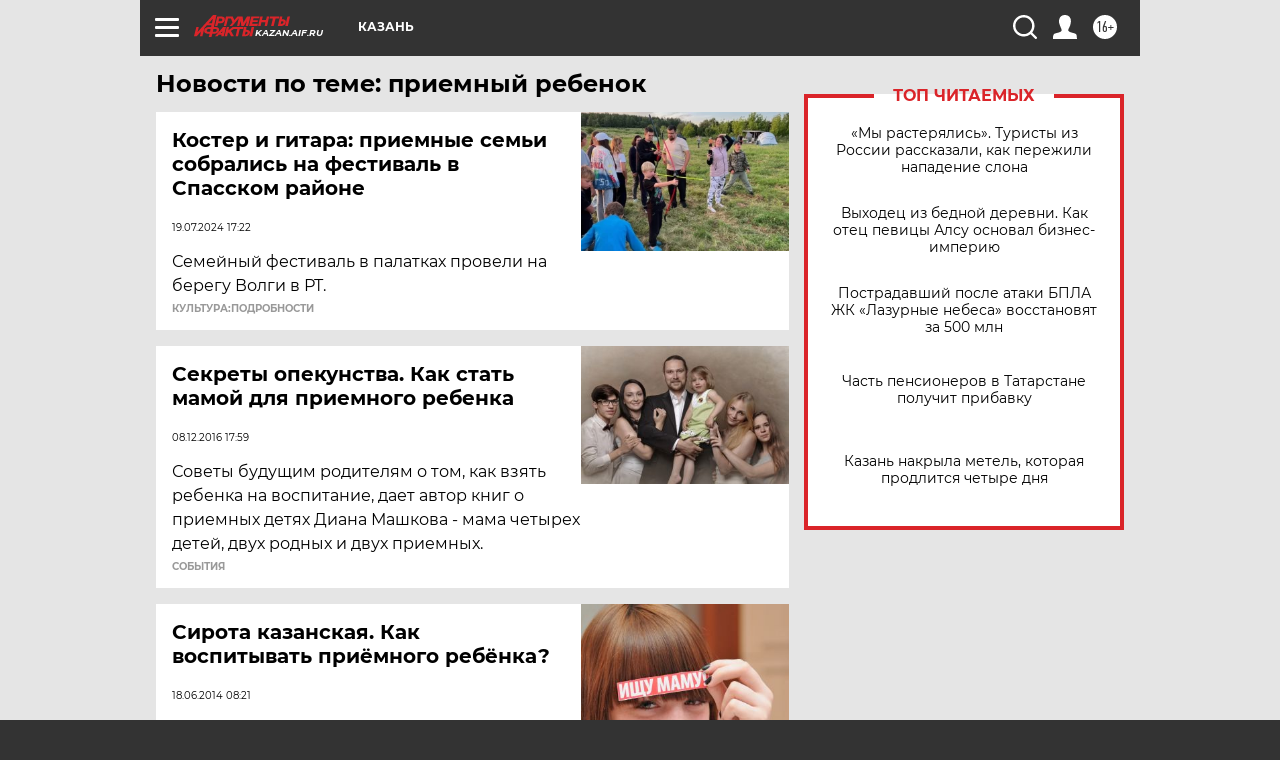

--- FILE ---
content_type: text/html
request_url: https://tns-counter.ru/nc01a**R%3Eundefined*aif_ru/ru/UTF-8/tmsec=aif_ru/66275060***
body_size: -72
content:
D5FD671B6978B3C3X1769518019:D5FD671B6978B3C3X1769518019